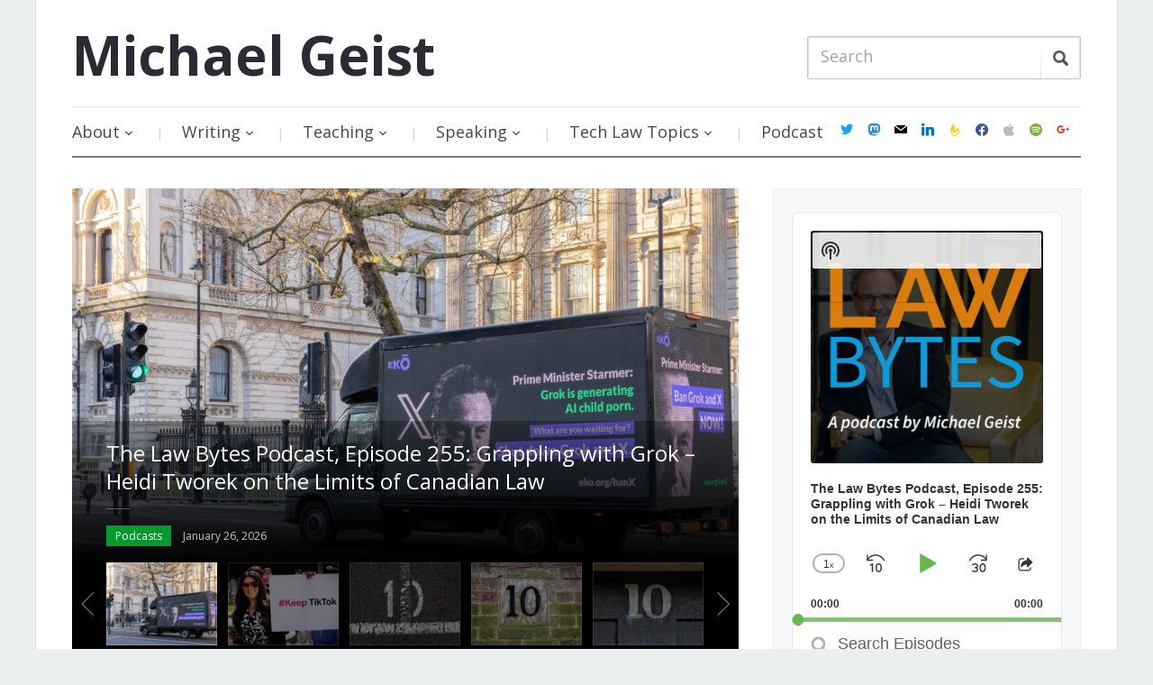

--- FILE ---
content_type: text/css
request_url: https://www.michaelgeist.ca/wp-content/themes/prologue/style.css
body_size: 8165
content:
/*********************************************************************************************

Theme Name: Prologue
Theme URI: https://www.wpzoom.com/themes/prologue
Version: 1.0.13
Private: true
Author: WPZOOM
Author URI: https://www.wpzoom.com/
License: GNU General Public License v2.0
License URI: http://www.gnu.org/licenses/gpl-2.0.html

The PHP code portions of this WPZOOM theme are subject to the GNU General Public
License, version 2. All images, cascading style sheets, and JavaScript elements are
released under the WPZOOM Proprietary Use License below.

**********************************************************************************************

WARNING! DO NOT EDIT THIS FILE!

To make it easy to update your theme, you should not edit the styles in this file. Instead
add your styles in Customizer > Additional CSS.

**********************************************************************************************

1. Toolbox CSS  -----------------------  All Theme Files
2. Global Styles  ---------------------  All Theme Files
3. Header  ----------------------------  header.php
4. Homepage  --------------------------  index.php
5. Archive Posts ----------------------  loop.php
6. Single Post ------------------------  single.php
7. Sidebar & Widgets ------------------  sidebar.php
8. Comments ---------------------------  comments.php
9. Footer  ----------------------------  footer.php

**********************************************************************************************/


/*********************************************************************************************

1. Toolbox CSS  -------------------------  All Theme Files

*********************************************************************************************/

/* Reset & General Styling */
article, aside, details, figcaption, figure, footer, header, hgroup, nav, section { display: block; }
html { font-size: 100%; overflow-y: scroll; -webkit-tap-highlight-color: rgba(0, 0, 0, 0); -webkit-text-size-adjust: 100%; -ms-text-size-adjust: 100%; }
abbr[title] { border-bottom: 1px dotted; }
b, strong { font-weight: bold; }
blockquote { margin: 1em 40px; }
dfn { font-style: italic; }
hr { border: 0; border-top: 1px solid #ccc; display: block; margin: 1em 0; padding: 0; }
mark { background: #ff0; color: #000; font-style: italic; font-weight: bold; }
pre, code, kbd, samp { font-family: monospace, monospace; _font-family: 'courier new', monospace; font-size: 1em; }
pre, code { white-space: pre; white-space: pre-wrap; word-wrap: break-word; }
q { quotes: none; }
q:before, q:after { content: ""; content: none; }
small { font-size: 85%; }
sub, sup { font-size: 75%; line-height: 0; position: relative; vertical-align: baseline; }
sup { top: -0.5em; }
sub { bottom: -0.25em; }
ul, ol { margin: 0; padding: 0; list-style-position: inside; }
ul ul, ol ol, ul ol, ol ul { margin: 0; }
dd { margin: 0 0 0 40px; }
img { border: 0; -ms-interpolation-mode: bicubic; vertical-align: middle; }
svg:not(:root) { overflow: hidden; }
figure, form { margin: 0; }
fieldset { border: 0; margin: 0; padding: 0; }
legend { border: 0; *margin-left: -7px; padding: 0; }
label { cursor: pointer; }
button, input, select, textarea { font-size: 100%; margin: 0; vertical-align: baseline; *vertical-align: middle; }
button, input { line-height: normal; *overflow: visible; }
table button, table input { *overflow: auto; }
button, input[type=button], input[type=reset], input[type=submit] { cursor: pointer; -webkit-appearance: button; }
input[type=checkbox], input[type=radio] { box-sizing: border-box; }
input[type=search] { -webkit-appearance: textfield; -moz-box-sizing: content-box; -webkit-box-sizing: content-box; box-sizing: content-box; }
input[type="search"]::-webkit-search-decoration { -webkit-appearance: none; }
button::-moz-focus-inner, input::-moz-focus-inner { border: 0; padding: 0; }
textarea { overflow: auto; vertical-align: top; resize: vertical; }
input:valid, textarea:valid {  }

table { border-collapse: collapse; border-spacing: 0; }
th { text-align: left; }
tr, th, td { padding-right: 1.625em; border-bottom: 1px solid #EAE7DE; }
td { vertical-align: top; }

/* Smart clearfix */
.clear, .cleaner { clear: both; height: 0; overflow: hidden; }
.clearfix:before, .clearfix:after { content: ""; display: table; }
.clearfix:after { clear: both; }
.clearfix { zoom: 1; }

/* Headings */
h1,h2,h3,h4,h5,h6 { margin:0; padding:0;  }
h1 { font-size: 30px; }
h2 { font-size: 26px; }
h3 { font-size: 22px; }
h4 { font-size: 18px; }
h5 { font-size: 16px; }
h6 { font-size: 14px; }

.floatleft { float: left; }
.floatright { float: right; }
.sticky, .bypostauthor {}


/* Text Selection Color */
::-moz-selection { background: #05C; color: #fff; text-shadow: none; }
::selection      { background: #05C; color: #fff; text-shadow: none; }
img::-moz-selection { background: transparent; }
img::selection      { background: transparent; }

/* Navigation */
div.navigation { text-align:center; font-size: 16px; margin:0 0 30px; }
div.navigation a { font-weight: normal; padding:0; margin: 0 8px; }
div.navigation span.current {
	background: #009b2c;
	font-weight: normal;
	-moz-border-radius: 2px;
	-webkit-border-radius: 2px;
	border-radius: 2px;
	color: #fff;
 	padding: 3px 7px;
}
div.navigation span.pages { margin-right: 0; display: none; }
div.navigation .alignleft, div.navigation .alignright { margin: 0; }
div.navigation .prev { margin: 0 16px 0 0; }
div.navigation .next { margin: 0 0 0 16px; }


/* Forms */
input, textarea {
	padding: 14px;
	border: 1px solid #c6c6c6;
	-moz-border-radius: 2px;
	-webkit-border-radius: 2px;
	border-radius: 2px;

	-moz-box-shadow: inset 0 1px 1px #ddd;
	-webkit-box-shadow: inset 0 1px 1px #ddd;
	box-shadow: inset 0 1px 1px #ddd;

	font-size: 13px;
	padding: 13px 6px;
	color: #000;
	background: #fff;
    font-family: "Open Sans", Arial, "Helvetica Neue", Helvetica, sans-serif;
}

input:focus, textarea:focus {
	border-color: #999;
}

button,
input[type=button],
input[type=reset],
input[type=submit] {
	background: #009b2c;
	font-weight: normal;
	-moz-border-radius: 3px;
	-webkit-border-radius: 3px;
	border-radius: 3px;
	color: #fff;
	font-size: 16px;
	border: 0;
	padding: 11px 25px;
	margin: 0;
	text-align: center;
	-moz-box-shadow: none;
	-webkit-box-shadow: none;
	box-shadow:none;
	display: inline;
	width: auto;
}

button:hover,
input[type=button]:hover,
input[type=reset]:hover,
input[type=submit]:hover {
	background: #222;
	cursor: pointer;
	-webkit-transition-duration: 0.2s;
	-moz-transition-duration: 0.2s;
	transition-duration: 0.2s;
}

input[type='submit']::-moz-focus-inner {
	border: 0;
	padding: 0;
}

input#s { float:left; margin:0 5px 0 0; }

/* Meta separator */
.separator {
    color: #e5e5e5;
    font-size: 11px;
    margin:0;
}

.post-meta .separator {
	margin:0 8px;
}

/*********************************************************************************************

2. Global Styles

*********************************************************************************************/

body {
    color: #555;
    font-family: "Open Sans", Arial, "Helvetica Neue", Helvetica, sans-serif;
    font-size: 14px;
    overflow-x: hidden;
    line-height: 1.5;
    margin: 0;
    padding: 0;
	background: #ebeff0;
}

/* Links */
a { color: #0f5a99; text-decoration:none; }
a:hover { text-decoration:underline; color:#af1d05}

h1 a,
h2 a,
h3 a { color: #191919; text-decoration:none; }

h1 a:hover,
h2 a:hover,
h3 a:hover { text-decoration:none; color:#0f5a99}


a:focus { outline: none; }
a:hover, a:active { outline: none; }

p { margin: 0 0 15px; padding: 0; }

.inner-wrap {
    margin: 0 auto;
    width: 1120px;
    background:#fff;
    padding:40px 40px 0;
	border-left: 1px solid #dadedf;
	border-right: 1px solid #dadedf;
}

#content {
	margin-bottom: 30px;
}

/*********************************************************************************************

3. Header  -------------------------  header.php

*********************************************************************************************/

#navbar {
	border-bottom: 1px solid #e5e5e5;
	border-top: 3px solid #e5e5e5;
}

#navbarsecond {
    margin-bottom: 25px;
    border-top: 1px solid #e5e5e5;
    border-bottom: 3px solid #191919;
}

#logo {
	float: left;
}

#logo, #logo h1, #logo h1 a {
	font-weight: bold;
	font-size: 60px;
	font-family: "Open Sans", Helvetica, Arial, sans-serif;
	color: #2a2b34;
	line-height: 0.7;

}

#logo a:hover, #logo a:active {
	color: #0f5a99;
}

#header .adv {
	float:right;
	margin:0 0 15px;
}

#header #searchform {
	float: right;
}

#header #searchform input {
	display: inline;
	vertical-align: top;
	background: #fff;
	padding: 14px;
	border: 1px solid #c6c6c6;
	-moz-border-radius: 2px;
	-webkit-border-radius: 2px;
	border-radius: 2px;
	margin: 0;
}

#header #searchform #s {
	color: #000;
	background: #fff;
	width: 230px;
	-webkit-border-top-right-radius: 0;
	-webkit-border-bottom-right-radius: 0;
	-moz-border-radius-topright: 0;
	-moz-border-radius-bottomright: 0;
	border-top-right-radius: 0;
	border-bottom-right-radius: 0;
	-moz-box-shadow: inset 1px 1px 1px #ddd;
	-webkit-box-shadow: inset 1px 1px 1px #ddd;
	box-shadow: inset 1px 1px 1px #ddd;
}

#header #searchform #s.placeholder { color: #a0a4a8; }
#header #searchform #s::-webkit-input-placeholder { color: #a0a4a8; }
#header #searchform #s:-moz-placeholder { color: #a0a4a8; }
#header #searchform #s::-moz-placeholder { color: #a0a4a8; }
#header #searchform #s:-ms-input-placeholder { color: #a0a4a8; }

#header #searchform #searchsubmit {
	text-indent: -9999em;
	background: url('images/search-icon.png') center center no-repeat, -moz-linear-gradient(top, #fff, #fff 20%, rgba(255, 255, 255, 0.5));
	background: url('images/search-icon.png') center center no-repeat, -webkit-linear-gradient(top, #fff, #fff 20%, rgba(255, 255, 255, 0.5));
	background: url('images/search-icon.png') center center no-repeat, linear-gradient(top, #fff, #fff 20%, rgba(255, 255, 255, 0.5));
	width: 45px;
	padding: 12px 0;
	-webkit-border-top-left-radius: 0;
	-webkit-border-bottom-left-radius: 0;
	-moz-border-radius-topleft: 0;
	-moz-border-radius-bottomleft: 0;
	border-top-left-radius: 0;
	border-bottom-left-radius: 0;
	border-left: 0;
	-moz-box-shadow: inset -1px 1px 1px #ddd;
	-webkit-box-shadow: inset -1px 1px 1px #ddd;
	box-shadow: inset -1px 1px 1px #ddd;
	overflow: hidden;
	margin-left: -1px;
}

/* Dropdown menu */
#menu {
 	font-weight: normal;
	color: #d3d6d7;
	border-top: 1px solid #dfe2e3;
	border-bottom: 1px solid #6d7985;
	-moz-box-shadow: 0 1px 0 #77828d;
	-webkit-box-shadow: 0 1px 0 #77828d;
	box-shadow: 0 1px 0 #77828d;
	margin: 30px 0 35px;
}

.btn_menu { display:none; }

#menu .dropdown > li:after {
	content: '|';
	font-size: 15px;
}

#menu .dropdown > li:last-child:after {
	content: '';
	display: none;
}

.dropdown, .dropdown * { margin: 0; padding: 0; list-style: none; }
.dropdown { line-height: 1.0; }
.dropdown ul { position: absolute; top: -999em; width: 200px; /* left offset of submenus need to match (see below) */ }
.dropdown ul li { width: 100%; }
.dropdown li:hover { visibility: inherit; /* fixes IE7 'sticky bug' */ }
.dropdown li { float:left; *float:none; display:inline;  position: relative; }
.dropdown a {  position: relative; }
.dropdown li:hover ul,
.dropdown li.sfHover ul { left: 0; top:58px; /* match top ul list item height */ z-index: 99; }
.dropdown li.sfHover > ul { top: auto; }
ul.dropdown li:hover li ul,
ul.dropdown li.sfHover li ul { top: -999em; }
ul.dropdown li li:hover ul,
ul.dropdown li li.sfHover ul { left: 200px; /* match ul width */ top: 0; }
ul.dropdown li li:hover li ul,
ul.dropdown li li.sfHover li ul { top: -999em; }
ul.dropdown li li li:hover ul,
ul.dropdown li li li.sfHover ul { left: 200px; /* match ul width */ top: 0; }

.dropdown {
    float:left;
}

.dropdown a {
	padding: 15px 20px;
    margin: 0;
    text-decoration: none;
    line-height: normal;
    font-size: 18px;
    color: #40484c;
    display: inline-block;
    *display: inline;
}

.dropdown > li:first-child a {
	padding-left:0;
}

.dropdown a:hover {
    color:#0f5a99;
}

.dropdown ul {
    font-size: 13px;
	text-align: left;
    margin: 0;
    background: #6d7985;
	background: rgba(109, 121, 133, 0.95);
    border-top:none;
    z-index:999;
	padding:0;
	-moz-box-shadow: 0 0 2px rgba(0, 0, 0, 0.5);
	-webkit-box-shadow: 0 0 2px rgba(0, 0, 0, 0.5);
	box-shadow: 0 0 2px rgba(0, 0, 0, 0.5);
}

.dropdown ul a {
	font-size: 13px;
	color: #eee;
}

.dropdown li ul li {
	float:left;
    margin:0;
    padding:0;
		border-bottom: 1px solid #68737d;
		border-bottom: 1px solid rgba(0, 0, 0, 0.1);
 }

.dropdown li:last-child {
		border-bottom: 0;
 }

.dropdown li ul li a {
    color:#eee;
    margin:0;
    padding:10px 15px;
		width: 100%;
		-moz-box-sizing: border-box;
	-webkit-box-sizing: border-box;
	box-sizing: border-box;
}

.dropdown li:hover a {
    color:#0f5a99;
}

.dropdown li:hover ul a {
    color:#eee;
}

.dropdown li:hover li a:hover {
	color:#fff;
	background: rgba(255, 255, 255, 0.1);
}

.dropdown ul .current-menu-ancestor > a, .dropdown ul .current-menu-item > a { font-weight: bold; background: #68737d; background: rgba(0, 0, 0, 0.1); }
.dropdown ul li:hover > a { color: #fff; background: #828d97; background: rgba(255, 255, 255, 0.1); }

.dropdown > .current-menu-item > a, .dropdown > .current-menu-ancestor > a { font-weight: bold; }

.dropdown a.sf-with-ul {
    min-width:1px;
}

.sf-arrows .sf-with-ul:after { content: "\f347"; display: inline-block; -webkit-font-smoothing: antialiased; font: normal 12px/16px 'dashicons'; vertical-align: middle; margin: 0 0 0 4px; }
.sf-arrows ul .sf-with-ul:after { content: "\f345"; font: normal 12px/9px 'dashicons'; float: right;  }
.sf-arrows ul li > .sf-with-ul:focus:after, .sf-arrows ul li:hover > .sf-with-ul:after, .sf-arrows ul .sfHover > .sf-with-ul:after { border-left-color: white }


/*********************************************************************************************

4. Homepage    -------------------------  index.php

*********************************************************************************************/


#content #main {
	float: left;
	width: 740px;
}

/* Featured Slider */
#slider {
	background-color: #000;
	margin: 0 0 35px;
}

#slider #slidemain {
	min-height: 320px;
}

#slider #slidemain .slides {
	list-style: none;
}

#slider #slidemain li {
	position: relative;
	display: none;
}

#slider #slidemain .cover {
	font-size: 0;
}

#slider #slidemain .slide_content {
	position: absolute;
	left: 0;
	right: 0;
	bottom: 0;
	font-size: 13px;
	color: #fff;
	background: #000;
	background: -moz-linear-gradient(top, rgba(0, 0, 0, 0.3), #000);
	background: -webkit-linear-gradient(top, rgba(0, 0, 0, 0.3), #000);
	background: linear-gradient(to bottom, rgba(0, 0, 0, 0.3), #000);
	padding: 20px 38px;
}

#slider #slidemain .video_meta { display: none;}


#slider #slidemain .slide_content h2 {
	font-weight: normal;
	font-size: 24px;
	line-height:1.3;
}

#slider #slidemain .slide_content h2:after {
	content: '';
	display: block;
	background: rgba(255, 255, 255, 0.3);
	height: 1px;
	width: 26px;
	margin: 15px 0 20px;
}

#slider #slidemain .slide_content h2 a {
	color: #fff;
}

#slider #slidemain .slide_content .category {
	margin-right: 10px;
 	font-size: 12px;
	color: #fff;
	background-color: #009b2c;
	padding: 3px 10px;
}

#slider #slidemain .slide_content .category a {
 	color:#fff;
}

#slider #slidemain .slide_content .category .separator {
	margin:0 5px;
	color:#8FB891;
}

#slider #slidemain .slide_content .date {
	font-size: 12px;
	color: #c2c2c2;
}

#slider #slidenav {
	position: relative;
	background-color: #000;
	padding: 0 38px 16px;
}

#slider #slidenav .slides {
	list-style: none;
}

#slider #slidenav .slides li {
	position: relative;
	cursor: pointer;
	font-size: 0;
	-moz-transition: opacity 300ms;
	-webkit-transition: opacity 300ms;
	transition: opacity 300ms;
	margin-right: 12px;
	opacity: 0.5;
}

#slider #slidenav .slides li:before {
	content: '';
	display: block;
	position: absolute;
	top: 0;
	left: 0;
	right: 0;
	bottom: 0;
	-moz-box-shadow: inset 0 0 0 1px rgba(255, 255, 255, 0.2);
	-webkit-box-shadow: inset 0 0 0 1px rgba(255, 255, 255, 0.2);
	box-shadow: inset 0 0 0 1px rgba(255, 255, 255, 0.2);
}

#slider #slidenav .slides li:hover, #slider #slidenav .slides li.flex-active-slide {
	opacity: 1;
}

#slider #slidenav img, #slider #slidenav h3 {
	display: inline-block;
	vertical-align: middle;
}

#slider #slidemain .flex-direction-nav { display: none; }

#slider .flex-direction-nav {
	list-style: none;
}

#slider .flex-direction-nav a {
	display: block;
	position: absolute;
	top: 0;
	text-indent: -9999em;
	background: url('images/slider-arrows.png') 10px 50% no-repeat;
	height: 92px;
	width: 38px;
	overflow: hidden;
	opacity: 0.5;
	-moz-transition: opacity 200ms;
	-webkit-transition: opacity 200ms;
	transition: opacity 200ms;
}

#slider .flex-direction-nav a.flex-prev {
	left: 0;
}

#slider .flex-direction-nav a.flex-next {
	right: 0;
	background-position: -30px 50%;
}

#slider .flex-direction-nav a:hover, #slider .flex-direction-nav a:active {
	opacity: 1;
}


/* Footer Carousel */
#carousel {
	position: relative;
	background-color: #36383b;
	padding: 30px 55px 40px;
	margin: 0 -40px;
}

#carousel h2 {
	font-size: 20px;
	font-weight: normal;
	color: #fff;
	margin-bottom: 1em;
}

#carousel .slides li {
	margin-right: 57px;
	width: 230px;
	float: left;
}

#carousel .slides li .cover {
	position: relative;
	margin: 0 0 10px;
}

#carousel .slides li.video .cover a:after {
	content: '';
	display: block;
	position: absolute;
	top: 0;
	left: 0;
	right: 0;
	bottom: 0;
	background: url('images/play.png') center center no-repeat;
	opacity: 0;
	-moz-transition: opacity 300ms;
	-webkit-transition: opacity 300ms;
	transition: opacity 300ms;
}

#carousel .slides li.video .cover a:hover:after {
	opacity: 1;
}

#carousel .slides li .date {
	font-size: 12px;
	color: #888;
}

#carousel .slides li h3 {
	font-size: 14px;
	font-weight: normal;
}

#carousel .slides li h3, #carousel .slides li h3 a {
	color: #fff;
}

#carousel .slides li h3 a:hover, #carousel .slides li h3 a:active {
	text-decoration: underline;
	color:#fff;
}

#carousel .flex-direction-nav {
	list-style: none;
}

#carousel .flex-direction-nav li a {
	position: absolute;
	top: 9em;
}

#carousel .flex-direction-nav li a.flex-prev {
	left: 5px;
}

#carousel .flex-direction-nav li a.flex-next {
	right: 5px;
}

#carousel .flex-direction-nav a {
	display: block;
	text-indent: -9999em;
	background: url('images/slider-arrows.png') 13px 50% no-repeat;
	height: 60px;
	width: 40px;
	overflow: hidden;
	opacity: 0.5;
	-moz-transition: opacity 200ms;
	-webkit-transition: opacity 200ms;
	transition: opacity 200ms;
}

#carousel .flex-direction-nav a.flex-next {
	background-position: -31px 50%;
}

#carousel .flex-direction-nav a:hover, #carousel .flex-direction-nav a:active {
	opacity: 1;
}


#home_ad {
	text-align:center;
	margin:5px 0 15px 0;
}


/*********************************************************************************************

5. Archive posts styling -------------------------  loop.php

*********************************************************************************************/

h1.archive_title {
    font-size: 24px;
    line-height: 1.3;
    margin: 0 0 25px;
    padding: 0 0 15px;
    border-bottom: 1px solid #ebebeb;
    color: #212426;
    font-weight:bold;
}

.archiveposts h3.title {
    font-size: 24px;
    line-height: 1.3;
    margin: 0 0 25px;
    padding: 0;
    color: #212426;
    font-weight:bold;
}

.archiveposts .post {
	padding: 0 0 40px;
	border-bottom: 1px solid #ebebeb;
	margin: 0 0 40px;
}

.archiveposts .post-thumb {
    float: left;
	margin: 0 20px 0 0;
}

.archiveposts .sticky .post-thumb {
    float: none;
	margin: 0 0 20px;
}

.archiveposts h2 {
	font-size: 28px;
	margin: 0 0 15px;
	font-weight: normal;
	line-height: 1.3;
}

.archiveposts .sticky h2 {
	font-size: 33px;
}

.archiveposts .sticky .entry p {
	font-size: 16px;
}

.archiveposts .post-content {
	overflow: hidden;
}

.archiveposts .sticky .post-content {
	float: none;
	width: auto;
}

.archiveposts .entry p {
	font-size:14px;
}

.archiveposts .entry :last-child {
	margin-bottom: 0;
}

.recent-meta {
  	margin: 15px 0 0;
    font-size: 12px;
    color: #aaa;
}

.recent-meta a {
	color: #aaa;
}

.recent-meta a:hover {
	color: #0f5a99;
}

.recent-meta span {
	margin-right: 8px;
}

/* Read more button */
a.more-link {  margin:5px 0 0;  text-align:left; font-weight:bold; }


/*********************************************************************************************

6. Single Posts Styling  ---------------------------------  single.php, page.php

*********************************************************************************************/


.entry {
	line-height: 1.8;
}

.entry h1, .entry h2, .entry h3, .entry h4, .entry h5, .entry h6 {
    margin-bottom: 12px;
    line-height:1.3;
    font-weight: normal;
    color: #222;
}

.entry p {
	margin-bottom: 14px;
}

.single .post-thumb {
 	margin: 0 0 25px -40px;
}

.single .post-video {
 	margin: 0 0 25px -40px;
}

.single .post-thumb img {
	-webkit-border-radius: 0 3px 3px 0;
	border-radius: 0 3px 3px 0;
}

.single .post-thumb p {
	padding:10px 0 0 40px;
	font-size: 12px;
	color:#a7a7b3;
	float:right;
}

.single span.category {
	font-size: 12px;
	color: #fff;
	background-color: #009b2c;
	padding: 4px 10px;
}

.single span.category a {
	color:#fff;
}

.single span.category .separator {
	margin:0 5px;
	color:#8FB891;
}

.entry .wp-block-image img,
.entry img.alignnone,
.entry img.aligncenter,
.entry img.alignleft,
.entry img.alignright,
.entry img.attachment-fullsize {
    margin-bottom: 10px;
    max-width: 100%;
	height:auto;
}

.entry ul:not(.wp-block-gallery), .entry ol { margin: 0 0 14px 14px; }
.entry li ul, .entry li ol { margin-bottom: 0; }
.entry li { list-style-position: inside; }
.entry ul li { list-style-type: square; }
.entry ol li { list-style-type: decimal; }
.entry blockquote {
    color:#8E8E8E;
    border-left: solid 3px #ececec;
    padding:0 15px;
    margin: 10px;
}

h1.title  {
    margin:10px 0;
    line-height:1.3;
    font-size:32px;
    font-weight:normal;
}

h1.title a {
    color:#222;
}

.post-meta {
	margin: 0 0 20px -40px;
	padding: 0 0 20px 40px;
	color: #656565;
	border-bottom: 1px solid #e5e5e5;
}

/* Sharing buttons */
.share_box .share_btn {
 	float:left;
	min-width: 120px;
}

.share_box {
	margin: 25px 0 25px -40px;
	padding: 30px 0 0 40px;
	color: #656565;
	border-top: 1px solid #e5e5e5;
}

.share_box h3 {
	font-size: 14px;
	line-height: 1.3;
	margin: 0 20px 0 0;
	padding: 0;
 	color: #666;
	font-weight: normal;
	float:left;
}


/* Author Bio */
.post_author {
  	padding:35px 40px 35px 40px;
	margin:15px 0 15px -40px;
	background: #f7f8f9;
	border: 1px solid #eee;
	border-left:0;
	color:#646668;
	font-size: 14px;
 	-webkit-border-radius: 0px 3px 3px 0px;
	border-radius: 0px 3px 3px 0px;
}

.post_author img {
	float:left;
	margin:0 25px 0 0;
	-webkit-border-radius: 2px;
	border-radius: 2px;
}

.post_author p {
	overflow: hidden;
	border-bottom: 1px solid #d0d4d8;
	margin: 10px 0 20px;
	padding: 0 0 20px;
	line-height: 1.8;
}

.post_author span {
 	font-size:18px;
	display:block;
 	margin-bottom:5px;
}

.post_author span.author_links {
	padding-left:95px;
	font-size:14px;
 	color:#646668;
}

.post_author span.author_links ul li{
	display: inline;
	margin:0 10px 0 0;
	list-style: none;
}


/* Pages Navigation */
.page-link  { font-size: 16px; margin:10px 0;   }
.page-link span { font-weight: bold; }
.page-link a { font-weight: normal; padding:0; margin: 0 8px; }


/* Tags */
.tag_list { font-size: 16px;  margin:10px 0; }
.tag_list .separator { margin:0 5px; }
.tags_wrap { overflow:hidden; }


/* [gallery] shortcode */
.entry .gallery .gallery-item { max-width:150px; display: -moz-inline-stack; display: inline-block; vertical-align: top; zoom: 1; *display: inline; margin: 10px; }
.entry .gallery { clear: both; margin: auto; text-align: center; }
.entry .gallery a:hover { -ms-filter: "progid:DXImageTransform.Microsoft.Alpha(Opacity=90)";filter: alpha(opacity=90); opacity: 0.6; transition: opacity .25s ease-in-out; -moz-transition: opacity .25s ease-in-out; -webkit-transition: opacity .25s ease-in-out;}
.gallery img { width:150px; height:auto; }


/* Images align */
.entry .aligncenter, div.aligncenter { display: block; clear:both; margin-left: auto; margin-right: auto; }
.alignleft, .entry .alignleft { float: left; margin-right:15px; }
.alignright, .entry .alignright { float: right; margin-left:15px; }


/* Caption for images */
.entry .wp-caption { width:auto; text-align:center; }
.entry .wp-caption img { background:none; margin:0; border:0 none; max-width:100%; width:auto; height:auto;}
.entry .wp-caption-text, .gallery-caption { color:#A7A3A3; font-size:11px; margin:0; padding:4px 0 0; text-align:center; }
.entry .wp-caption.aligncenter { margin:0 auto 15px; }

img.wp-smiley { border: none; padding: 0; }

.thumbnails { clear: both; float: left; font-size: 11px; line-height: 1.6em;  }
.thumbnails img { height: 100px; margin:0 20px 15px 0; width: 100px; }
.thumbnails .active img { border:3px solid #FFCB65; }

/* Template: Sidebar on the left */
#content #main.side-left { float: right; margin-left:38px; }

/* Template: Full-width */
#content #main.full-width { width: 100%; }

/* Template: Archives */
.post .col_arch { float: left; width: 100%; margin: 10px 0; border-bottom: 1px solid #ececec; padding-bottom: 15px; }
.post .col_arch .left { display:block; font-size: 16px; }
.post .col_arch .right { float: left; margin-top:12px; }
.post .col_arch .right ul {margin-left:0; }
.post .col_arch .right ul li a { font-weight: normal; }
.post .col_arch .right ul li { width: 30%; float: left; margin: 0 10px 5px 0; list-style-type: none; }
.post .col_arch:last-child { border-bottom:none; }


/*********************************************************************************************

7. Sidebar & Widgets -------------------------  sidebar.php

*********************************************************************************************/

#sidebar {
	float: right;
	background-color: #f7f8f9;
	width: 300px;
	padding: 25px 20px;
	border: 1px solid #eee;
}

.widget {
	padding-bottom: 40px;
	border-bottom: 1px solid #E5E5E5;
	margin-bottom: 40px;
}

.widget:last-child {
	padding-bottom: 0;
	border-bottom: 0;
	margin-bottom: 0;
}

.widget h3.title {
	font-size:22px;
	font-weight: normal;
	margin: 0 0 20px;
	padding: 0;
	color: #222;
}

.widget { float: left; line-height: 1.5; width: 100%; }
.widget ul { clear: both; margin: 0 0 10px; line-height: 1.7; }
.widget ul li { list-style-type: none; }
.widget ul ul { margin: 0; padding: 0; border-top: none; }
.widget ul ul li { border: none; }
.widget #cat, .widget select { width: 100%; background: #F7F7F7; border: 1px solid #cdcfd4; color: #333333; display: inline; padding: 5px; line-height: 1.5; clear: both; float: left; }
.side_ad { text-align: center; margin:0 0 20px; }


/* Category Widget */
.widget_categories ul li { color: #8B8A8A; text-align: right; font-weight: normal; padding: 2px 0; clear: both; }
.widget_categories ul li li { padding-left:15px; }
.widget_categories ul li a { text-align: left; float: left; }


/* Video Widget */
.wpzoom_media .open .description { margin: 10px 0 5px; font-size: 12px; }
.wpzoom_media .hide { display: none; }
.wpzoom_media ul { text-align:center; }
.wpzoom_media li { text-align:center; display:inline;  list-style-type: none; font-size: 18px; padding: 8px 2px; line-height: 20px; }
.wpzoom_media li a { color:#ccc; }
.wpzoom_media li a:hover { text-decoration: none; }
.wpzoom_media li a.active { color:#0f5a99; }


/* Recent Comments */
.recent-comments-list .avatar { margin-right: 15px; float: left; -webkit-border-radius: 2px; border-radius: 2px; }
.recent-comments-list li { margin:0 0 15px; }
.recent-comments-list li:last { margin:0; }
.recent-comments-list li a { font-weight:bold; }


/* Recent Posts  */
.widget .feature-posts-list br {display: none;}
.widget .feature-posts-list img { margin: 0 15px 0 0; float: left; -webkit-border-radius: 2px; border-radius: 2px;}
.widget .feature-posts-list small { font-size: 12px; color: #8B96A0; margin: 2px 0 4px; display: block; }
.widget .feature-posts-list .post-excerpt { display: block;}
.widget .feature-posts-list li { padding:0; margin:0 0 20px; }
.widget .feature-posts-list li:last { margin:0; }
.widget .feature-posts-list li a { font-size: 16px; }


/* Featured Category widget  */
.wpzoom-widget-cat .featured-post { margin: 10px 0;}
.wpzoom-widget-cat img { margin: 0 0 10px; -webkit-border-radius: 2px; border-radius: 2px; }
.wpzoom-widget-cat h3 { font-weight: normal; margin:0 0 10px; line-height: 1.3;}
.wpzoom-widget-cat li { padding:0; margin:0 0 15px; }
.wpzoom-widget-cat .recent-meta {  margin:0 0 10px; }



/* Twitter widget */
.zoom-twitter-widget__item { border-bottom:1px solid #E5E5E5; display: block; margin: 0 0 15px; }
.zoom-twitter-widget__item:last-child { margin: 0; padding: 0; border-bottom:none;}
.zoom-twitter-widget__item-permalink { display: block; }
.zoom-twitter-widget__item-timestamp { display: inline-block; color: #fff; background:#05C; margin:7px 0 0; padding:2px 6px; -webkit-border-radius: 2px; border-radius: 2px;  font-size: 10px; font-weight:bold; font-style: normal; text-transform: uppercase;}
.zoom-twitter-widget__follow-me { margin-top: 20px; }


/* Popular Posts Widget */
.popular-news .comments {  color: #A9A9A9; }
.popular-news li { padding: 0 0 6px; }
.popular-news li:last-child { padding: 0; }


/* Tag cloud Widget */
.widget_tag_cloud div a { padding: 0 3px; }


/* Calendar widget */
#wp-calendar {width: 100%; }
#wp-calendar caption { text-align: right; font-weight:bold;  font-size: 12px; margin-top: 10px; margin-bottom: 15px; }
#wp-calendar thead { font-size: 10px; }
#wp-calendar thead th { padding-bottom: 10px; }
#wp-calendar tbody { color: #aaa; }
#wp-calendar tbody td { background: #EFEEEE; text-align: center; padding:8px;}
#wp-calendar tbody td:hover { background: #E8E8E8; }
#wp-calendar tbody .pad { background: none; }
#wp-calendar tfoot #next { font-size: 10px; text-transform: uppercase; text-align: right; }
#wp-calendar tfoot #prev { font-size: 10px; text-transform: uppercase; padding-top: 10px; }


/* Archive widget */
.widget_archive li { width:49%; float:left; display:block; margin:0;  padding:0 0 6px;}


/* Header Social Icons */
#navsocial { float:right; margin: 8px 0 0; }
#navsocial h3 { display: none; }
#navsocial .socicon { padding: 4px; }

/* 125x125 widget */
.widget_wpzoom-125x125-ads li {	float:left;	margin:0 25px 15px 0;}


/*********************************************************************************************

8. Comments  -------------------------  comments.php

*********************************************************************************************/

#comments { clear: both; }
#comments h3 { font-size: 22px; line-height: 1.3; margin: 30px 0; padding: 0; color:#222; font-weight: normal; }

#comments .navigation { padding: 0 0 18px 0; }
.commentlist { list-style: none; padding:0 0 20px 40px;	margin:0 0 0 -40px;	border-bottom: 1px solid #eee; }
.commentlist li.comment { border-bottom: 1px solid #eee;  line-height: 1.7; margin: 0 0 24px 0; padding: 0 0 0 76px; position: relative; }
.commentlist li:last-child { border-bottom: none; margin-bottom: 0; }
#comments .comment-body ul, #comments .comment-body ol { margin-bottom: 18px; }
#comments .comment-body p:last-child { margin-bottom: 6px; }
#comments .comment-body blockquote p:last-child { margin-bottom: 24px; }
.commentlist ol { list-style: decimal; }
.commentlist .avatar { position: absolute; top: 4px; left: 0; -webkit-border-radius: 2px; border-radius: 2px; }
.comment-author { margin-bottom:3px; }
.comment-author cite { color: #B1B1B1; font-weight: normal; font-style:normal; font-size:18px; }
.comment-author .says {  display:none; }
.comment-meta { font-size: 12px; color:#a7a7b3; margin: 0 0 10px; }
.comment-meta a:link, .comment-meta a:visited { color: #a7a7b3; text-decoration: none; }
.comment-meta a:active, .comment-meta a:hover { color: #333; }
.reply { font-size: 12px; padding: 0 0 24px 0; }
.commentlist .children { list-style: none; margin: 0; }
.commentlist .children li { border: none; margin: 0; }
.nopassword, .nocomments { display: none; }
#comments .pingback { border-bottom: 1px solid #eee; margin-bottom: 18px; padding-bottom: 18px; }
.commentlist li.comment+li.pingback { margin-top: -6px; }
#comments .pingback p { color: #888; display: block; font-size: 12px; line-height: 18px; margin: 0; }
#comments .pingback .url { font-size: 13px; font-style: italic; }
.comment-notes { display:none; }

/* Comments form */
#respond { padding-bottom: 80px; }
#respond .form-allowed-tags { display:none; }
#formLabels { float: left; }
#main #formLabels p { float: left; display: inline; margin: 0 0 14px; width: 100%; color: #8B8B8B; }
#formLabels p label { font-size: 13px; color: #969696; }
#respond .form_fields p .required_lab { margin-left:10px; color:#a7a7b3;}
#formLabels p.last { margin-right: 0; }
#respond textarea {  height: 145px;  }
#respond input[type="text"] , #respond textarea { width: 70%;  -webkit-box-sizing: border-box; -moz-box-sizing: border-box; box-sizing: border-box; }
#respond input[type="text"]  { width: 40%; }
#respond #submit { float:left; width: auto; }
#respond ::-webkit-input-placeholder { color: #999; }
#respond :-moz-placeholder { color: #999; }
#respond :-ms-input-placeholder { color: #999; }
#respond #formContent { margin: 7px 0; float: right; }

#cancel-comment-reply-link { font-size: 12px; font-weight: normal; line-height: 18px; }

.comment-list li #respond p { margin-left: 0; }
#comments .commentlist li #respond h3 { background:none; margin-top:0;}
#comments .commentlist li #respond  { border-top:none; padding-bottom: 80px; }
#trackbacks { float: left; width: 100%; }
#trackbacks ol { padding: 10px 0; }
#trackbacks li { list-style-type: decimal; padding: 5px 0 5px 15px; }

#respond .comment-form-cookies-consent label { display: inline !important; margin-left: 10px; text-transform: none; font-family: inherit; font-size: 14px;}

/*********************************************************************************************

9. Footer  -------------------------  footer.php

*********************************************************************************************/


#footer div.column {
    display: inline;
    float: left;
    margin-right: 65px;
    width: 330px;
}

#footer div.last {
    margin-right: 0;
}

#footer .widget-area {
	padding: 40px 0 40px 40px;
	margin: 0 -40px 0;
	border-top: 1px solid #eee;
	background: #f7f8f9;
}

#footer .column .widget {
    width:330px;
    float:left;
    line-height:1.7;
    overflow:hidden;
}

.copyright {
 	border-top: 1px solid #eee;
	padding: 40px;
	margin: 0 -40px 0;
 	background: #f7f8f9;
	font-size: 14px;
	width: 100%;
}

.copyright .left { margin: 0; float: left; }
.copyright .right { float: right; margin: 0;}
p.wpzoom { display: inline; float: right; line-height: 16px; margin: 0; }